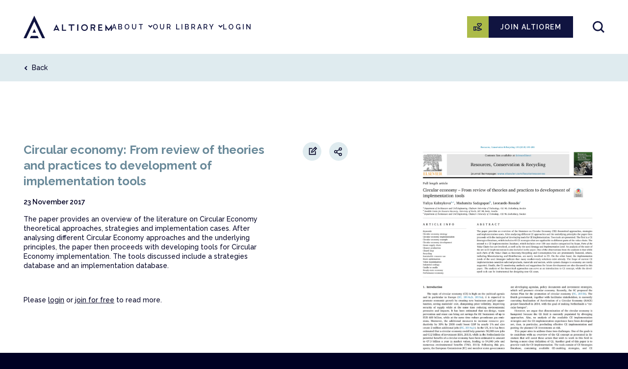

--- FILE ---
content_type: text/html; charset=UTF-8
request_url: https://altiorem.org/research/circular-economy-from-review-of-theories-and-practices-to-development-of-implementation-tools/
body_size: 13701
content:
<!DOCTYPE html>
<html class="alt-2024" lang="en-GB">
  <head>
    <meta charset="UTF-8">
    <meta http-equiv="X-UA-Compatible" content="IE=edge">

    <title>Circular economy: From review of theories and practices to development of implementation tools - Altiorem</title>

    <meta name="viewport" content="width=device-width, initial-scale=1">

    <link rel="preconnect" href="https://fonts.googleapis.com">
    <link rel="preconnect" href="https://fonts.gstatic.com" crossorigin>
    <link href="https://fonts.googleapis.com/css?family=Raleway:400,500,600,700&display=swap" rel="stylesheet">

    <meta name="apple-mobile-web-app-capable" content="yes">
    <meta name="mobile-web-app-capable" content="yes">
    <meta name="format-detection" content="telephone=no">
    <meta name="msapplication-tap-highlight" content="no">
    <meta name="theme-color" content="#101440">

    <link rel="apple-touch-icon" sizes="180x180" href="https://altiorem.org/wp-content/themes/altiorem/assets/favicons/apple-touch-icon.png">
    <link rel="icon" type="image/png" sizes="32x32" href="https://altiorem.org/wp-content/themes/altiorem/assets/favicons/favicon-32x32.png">
    <link rel="icon" type="image/png" sizes="16x16" href="https://altiorem.org/wp-content/themes/altiorem/assets/favicons/favicon-16x16.png">
    <link rel="manifest" href="https://altiorem.org/wp-content/themes/altiorem/assets/favicons/site.webmanifest">
    <link rel="mask-icon" href="https://altiorem.org/wp-content/themes/altiorem/assets/favicons/safari-pinned-tab.svg" color="#101440">

    <script src="https://www.google.com/recaptcha/api.js" async defer></script>

    <!-- <script async src="https://www.googletagmanager.com/gtag/js?id=UA-156082326-1"></script>
    <script>
    window.dataLayer = window.dataLayer || [];
    function gtag(){dataLayer.push(arguments);}
    gtag('js', new Date());
    gtag('config', 'UA-156082326-1');
    </script> -->

    <!-- Global site tag (gtag.js) - Google Analytics V4 -->
    <script async src="https://www.googletagmanager.com/gtag/js?id=G-5NBPDQL0TD"></script>
    <script>
    window.dataLayer = window.dataLayer || [];
    function gtag(){dataLayer.push(arguments);}
    gtag('js', new Date());
    gtag('config', 'G-5NBPDQL0TD');
    </script>

    <!-- Google Tag Manager -->
    <script>(function(w,d,s,l,i){w[l]=w[l]||[];w[l].push({'gtm.start':
    new Date().getTime(),event:'gtm.js'});var f=d.getElementsByTagName(s)[0],
    j=d.createElement(s),dl=l!='dataLayer'?'&l='+l:'';j.async=true;j.src=
    'https://www.googletagmanager.com/gtm.js?id='+i+dl;f.parentNode.insertBefore(j,f);
    })(window,document,'script','dataLayer','GTM-P8WV7RD');</script>
    <!-- End Google Tag Manager -->

    <link rel="stylesheet" href="https://altiorem.org/wp-content/themes/altiorem/assets/dist/bundle.css?v=1764541464">

    <meta name='robots' content='index, follow, max-image-preview:large, max-snippet:-1, max-video-preview:-1' />
	<style>img:is([sizes="auto" i], [sizes^="auto," i]) { contain-intrinsic-size: 3000px 1500px }</style>
	
	<!-- This site is optimized with the Yoast SEO plugin v26.1.1 - https://yoast.com/wordpress/plugins/seo/ -->
	<link rel="canonical" href="https://altiorem.org/research/circular-economy-from-review-of-theories-and-practices-to-development-of-implementation-tools/" />
	<meta property="og:locale" content="en_GB" />
	<meta property="og:type" content="article" />
	<meta property="og:title" content="Circular economy: From review of theories and practices to development of implementation tools - Altiorem" />
	<meta property="og:url" content="https://altiorem.org/research/circular-economy-from-review-of-theories-and-practices-to-development-of-implementation-tools/" />
	<meta property="og:site_name" content="Altiorem" />
	<meta property="article:modified_time" content="2025-04-05T10:07:21+00:00" />
	<meta property="og:image" content="https://altiorem.org/wp-content/uploads/2021/01/altiorem-share2.jpg" />
	<meta property="og:image:width" content="1200" />
	<meta property="og:image:height" content="627" />
	<meta property="og:image:type" content="image/jpeg" />
	<meta name="twitter:card" content="summary_large_image" />
	<script type="application/ld+json" class="yoast-schema-graph">{"@context":"https://schema.org","@graph":[{"@type":"WebPage","@id":"https://altiorem.org/research/circular-economy-from-review-of-theories-and-practices-to-development-of-implementation-tools/","url":"https://altiorem.org/research/circular-economy-from-review-of-theories-and-practices-to-development-of-implementation-tools/","name":"Circular economy: From review of theories and practices to development of implementation tools - Altiorem","isPartOf":{"@id":"https://altiorem.org/#website"},"datePublished":"2020-02-08T15:57:52+00:00","dateModified":"2025-04-05T10:07:21+00:00","breadcrumb":{"@id":"https://altiorem.org/research/circular-economy-from-review-of-theories-and-practices-to-development-of-implementation-tools/#breadcrumb"},"inLanguage":"en-GB","potentialAction":[{"@type":"ReadAction","target":["https://altiorem.org/research/circular-economy-from-review-of-theories-and-practices-to-development-of-implementation-tools/"]}]},{"@type":"BreadcrumbList","@id":"https://altiorem.org/research/circular-economy-from-review-of-theories-and-practices-to-development-of-implementation-tools/#breadcrumb","itemListElement":[{"@type":"ListItem","position":1,"name":"Home","item":"https://altiorem.org/"},{"@type":"ListItem","position":2,"name":"Circular economy: From review of theories and practices to development of implementation tools"}]},{"@type":"WebSite","@id":"https://altiorem.org/#website","url":"https://altiorem.org/","name":"Altiorem","description":"","potentialAction":[{"@type":"SearchAction","target":{"@type":"EntryPoint","urlTemplate":"https://altiorem.org/?s={search_term_string}"},"query-input":{"@type":"PropertyValueSpecification","valueRequired":true,"valueName":"search_term_string"}}],"inLanguage":"en-GB"}]}</script>
	<!-- / Yoast SEO plugin. -->


<style id='classic-theme-styles-inline-css' type='text/css'>
/*! This file is auto-generated */
.wp-block-button__link{color:#fff;background-color:#32373c;border-radius:9999px;box-shadow:none;text-decoration:none;padding:calc(.667em + 2px) calc(1.333em + 2px);font-size:1.125em}.wp-block-file__button{background:#32373c;color:#fff;text-decoration:none}
</style>
<link rel='stylesheet' id='ultimate_blocks-cgb-style-css-css' href='https://altiorem.org/wp-content/plugins/ultimate-blocks/dist/blocks.style.build.css?ver=3.4.0' type='text/css' media='all' />
<link rel='stylesheet' id='ub-extension-style-css-css' href='https://altiorem.org/wp-content/plugins/ultimate-blocks/src/extensions/style.css?ver=6.8.3' type='text/css' media='all' />
<link rel='stylesheet' id='woocommerce-layout-css' href='https://altiorem.org/wp-content/plugins/woocommerce/assets/css/woocommerce-layout.css?ver=10.2.3' type='text/css' media='all' />
<link rel='stylesheet' id='woocommerce-smallscreen-css' href='https://altiorem.org/wp-content/plugins/woocommerce/assets/css/woocommerce-smallscreen.css?ver=10.2.3' type='text/css' media='only screen and (max-width: 768px)' />
<link rel='stylesheet' id='woocommerce-general-css' href='https://altiorem.org/wp-content/plugins/woocommerce/assets/css/woocommerce.css?ver=10.2.3' type='text/css' media='all' />
<style id='woocommerce-inline-inline-css' type='text/css'>
.woocommerce form .form-row .required { visibility: visible; }
</style>
<link rel='stylesheet' id='brands-styles-css' href='https://altiorem.org/wp-content/plugins/woocommerce/assets/css/brands.css?ver=10.2.3' type='text/css' media='all' />
<script type="text/javascript" src="https://altiorem.org/wp-includes/js/jquery/jquery.min.js?ver=3.7.1" id="jquery-core-js"></script>
<script type="text/javascript" src="https://altiorem.org/wp-includes/js/jquery/jquery-migrate.min.js?ver=3.4.1" id="jquery-migrate-js"></script>
<script type="text/javascript" src="https://altiorem.org/wp-content/plugins/woocommerce/assets/js/jquery-blockui/jquery.blockUI.min.js?ver=2.7.0-wc.10.2.3" id="jquery-blockui-js" defer="defer" data-wp-strategy="defer"></script>
<script type="text/javascript" id="wc-add-to-cart-js-extra">
/* <![CDATA[ */
var wc_add_to_cart_params = {"ajax_url":"\/wp-admin\/admin-ajax.php","wc_ajax_url":"\/?wc-ajax=%%endpoint%%","i18n_view_cart":"View basket","cart_url":"https:\/\/altiorem.org\/cart\/","is_cart":"","cart_redirect_after_add":"no"};
/* ]]> */
</script>
<script type="text/javascript" src="https://altiorem.org/wp-content/plugins/woocommerce/assets/js/frontend/add-to-cart.min.js?ver=10.2.3" id="wc-add-to-cart-js" defer="defer" data-wp-strategy="defer"></script>
<script type="text/javascript" src="https://altiorem.org/wp-content/plugins/woocommerce/assets/js/js-cookie/js.cookie.min.js?ver=2.1.4-wc.10.2.3" id="js-cookie-js" defer="defer" data-wp-strategy="defer"></script>
<script type="text/javascript" id="woocommerce-js-extra">
/* <![CDATA[ */
var woocommerce_params = {"ajax_url":"\/wp-admin\/admin-ajax.php","wc_ajax_url":"\/?wc-ajax=%%endpoint%%","i18n_password_show":"Show password","i18n_password_hide":"Hide password"};
/* ]]> */
</script>
<script type="text/javascript" src="https://altiorem.org/wp-content/plugins/woocommerce/assets/js/frontend/woocommerce.min.js?ver=10.2.3" id="woocommerce-js" defer="defer" data-wp-strategy="defer"></script>
<script type="text/javascript" id="WCPAY_ASSETS-js-extra">
/* <![CDATA[ */
var wcpayAssets = {"url":"https:\/\/altiorem.org\/wp-content\/plugins\/woocommerce-payments\/dist\/"};
/* ]]> */
</script>
<link rel='shortlink' href='https://altiorem.org/?p=779' />
<link rel="alternate" title="oEmbed (JSON)" type="application/json+oembed" href="https://altiorem.org/wp-json/oembed/1.0/embed?url=https%3A%2F%2Faltiorem.org%2Fresearch%2Fcircular-economy-from-review-of-theories-and-practices-to-development-of-implementation-tools%2F" />
<link rel="alternate" title="oEmbed (XML)" type="text/xml+oembed" href="https://altiorem.org/wp-json/oembed/1.0/embed?url=https%3A%2F%2Faltiorem.org%2Fresearch%2Fcircular-economy-from-review-of-theories-and-practices-to-development-of-implementation-tools%2F&#038;format=xml" />
	<noscript><style>.woocommerce-product-gallery{ opacity: 1 !important; }</style></noscript>
	
    <script>
    (function (c, s, q, u, a, r, e) {
    c.hj=c.hj||function(){(c.hj.q=c.hj.q||[]).push(arguments)};
    c._hjSettings = { hjid: a };
    r = s.getElementsByTagName('head')[0];
    e = s.createElement('script');
    e.async = true;
    e.src = q + c._hjSettings.hjid + u;
    r.appendChild(e);
    })(window, document, 'https://static.hj.contentsquare.net/c/csq-', '.js', 6389775);
    </script>
  </head>
  <body class="wp-singular research-template-default single single-research postid-779 wp-theme-altiorem alt-2024 theme-altiorem woocommerce-no-js">
    <!-- Google Tag Manager (noscript) -->
    <noscript><iframe src="https://www.googletagmanager.com/ns.html?id=GTM-P8WV7RD"
    height="0" width="0" style="display:none;visibility:hidden"></iframe></noscript>
    <!-- End Google Tag Manager (noscript) -->

    <div id="viewport">
      <header id="masterhead" role="banner">
        <div class="outer outer-padded">
          <div class="flex flex-wrap xl:flex-nowrap items-center xl:gap-20 py-8">
            <a
              href="https://altiorem.org/"
              title="Altiorem"
              class="shrink-0 order-1 w-36 xl:w-auto"
              rel="home"
            >
              <svg xmlns="http://www.w3.org/2000/svg" width="180" height="46.411" viewBox="0 0 180 46.411"><path d="M110.612,12.14,94.476,46.41H88.735L110.611,0l21.9,46.41h-5.786Zm-3.669,23.037h7.337l-3.669-7.844Zm10.348,6.437H103.933l-2.346,4.8h18.028Zm38.5-23.738L162,31.147h-2.418l-.8-1.716H152.8l-.8,1.716h-2.419Zm1.962,9.364-1.962-4.194-1.962,4.194Zm17.833,1.716h-6.433V17.948h-2.19v13.2h8.624Zm4.816-8.819h4.932V31.147h2.19V20.138h4.932V17.949H180.4Zm17.657,11.009h2.333v-13.2h-2.333Zm14.893.215a6.816,6.816,0,0,1-6.814-6.814,6.814,6.814,0,1,1,11.632,4.818A6.593,6.593,0,0,1,212.952,31.361Zm-3.268-3.546a4.621,4.621,0,1,0,6.536-6.534,4.621,4.621,0,1,0-6.536,6.534Zm23.307-2.285-.213.11,2.23,5.507h-2.361L230.562,26h-3v5.147h-2.19v-13.2h5.741a4.032,4.032,0,0,1,4.026,4.026,3.992,3.992,0,0,1-2.145,3.556Zm-.045-3.556a1.826,1.826,0,0,0-1.837-1.836h-3.551V23.81h3.551a1.826,1.826,0,0,0,1.837-1.837Zm16.487,6.984h-6.29V25.57h5.434V23.381h-5.434V20.137H249V17.948h-8.052v13.2h8.48Zm12.693-1.422-6.592-9.429v13.04h2.192V25.053l4.409,6.325,4.41-6.325v6.094h2.19V18.08Z" transform="translate(-88.735)" fill="#101440"/></svg>
              <h1 class="site-title hidden">Altiorem</h1>
            </a>

            <div class="top-nav">
              <ul id="menu-top-nav-2024" class="menu"><li class=" menu-item menu-item-type-post_type menu-item-object-page menu-item-has-children"><a href="https://altiorem.org/about/">About</a>
<ul class="sub-menu">
<li class=" menu-item menu-item-type-post_type menu-item-object-page"><a href="https://altiorem.org/about/">About Altiorem</a></li>
<li class=" menu-item menu-item-type-post_type menu-item-object-page"><a href="https://altiorem.org/about/how-to-use-altiorem/">Using the Library</a></li>
<li class=" menu-item menu-item-type-post_type menu-item-object-page"><a href="https://altiorem.org/about/our-community/">Our Community</a></li>
<li class=" menu-item menu-item-type-post_type menu-item-object-page"><a href="https://altiorem.org/select-a-plan/">Select a plan</a></li>
<li class=" menu-item menu-item-type-post_type menu-item-object-page"><a href="https://altiorem.org/about/contact-us/">Contact Us</a></li>
</ul>
</li>
<li class=" menu-item menu-item-type-custom menu-item-object-custom menu-item-has-children"><a href="https://altiorem.org/?s=">Our Library</a>
<ul class="sub-menu">
<li class=" menu-item menu-item-type-custom menu-item-object-custom"><a href="https://altiorem.org/?s=">All resources</a></li>
<li class=" menu-item menu-item-type-taxonomy menu-item-object-resource_type"><a href="https://altiorem.org/resource_type/expert-guide/">Expert guides</a></li>
<li class=" menu-item menu-item-type-taxonomy menu-item-object-resource_type"><a href="https://altiorem.org/resource_type/case-study/">Case studies</a></li>
<li class=" menu-item menu-item-type-taxonomy menu-item-object-resource_type"><a href="https://altiorem.org/resource_type/article/">Articles</a></li>
<li class=" menu-item menu-item-type-custom menu-item-object-custom"><a href="https://altiorem.org/?s=&resource_type%5B%5D=toolbox">Toolboxes</a></li>
<li class=" menu-item menu-item-type-post_type menu-item-object-page"><a href="https://altiorem.org/cpd-and-learning-development/">CPD</a></li>
<li class=" menu-item menu-item-type-post_type menu-item-object-page"><a href="https://altiorem.org/events-webinars/">Webinars &#038; Events</a></li>
<li class=" menu-item menu-item-type-post_type menu-item-object-page"><a href="https://altiorem.org/organisations/">Organisations</a></li>
<li class=" menu-item menu-item-type-post_type menu-item-object-page"><a href="https://altiorem.org/suggest-resources/">Suggest Resources</a></li>
</ul>
</li>
<li class="nav-login menu-item menu-item-type-post_type menu-item-object-page"><a href="https://altiorem.org/login/">Login</a></li>
<li class="nav-account menu-item menu-item-type-post_type menu-item-object-page menu-item-has-children"><a href="https://altiorem.org/my-account/edit-account/">My account</a>
<ul class="sub-menu">
<li class="nav-account-subscription menu-item menu-item-type-post_type menu-item-object-page"><a href="https://altiorem.org/my-account/subscriptions/">My subscription</a></li>
<li class=" menu-item menu-item-type-post_type menu-item-object-page"><a href="https://altiorem.org/logout/">Logout</a></li>
</ul>
</li>
</ul>
              <div class="flex xl:hidden gap-3 justify-between mt-32">
                                  <a
                    href="https://www.paypal.com/donate/?hosted_button_id=JU8A63NPDDWUY"
                    target="_blank"
                    class="button button-accent-1 grow justify-center space-x-2"
                  >
                    <img src="https://altiorem.org/wp-content/themes/altiorem/assets/images/icon-donation.svg?v=1710369232" alt="">
                    <span>DONATE</span>
                  </a>
                
                                  <a href="https://altiorem.org/select-a-plan/" class="button button-accent-2 grow justify-center">JOIN ALTIOREM</a>
                              </div>

              <div class="flex xl:hidden font-semibold text-sm mt-10">&copy; 2026 Altiorem. All rights reserved</div>
            </div>

            <div class="ml-auto order-3 flex flex-grow items-center justify-end gap-5 xl:gap-2">
                              <div class="hidden xl:flex">
                  <a
                    href="https://www.paypal.com/donate/?hosted_button_id=JU8A63NPDDWUY"
                    target="_blank"
                    class="button button-accent-1 button-icon"
                  >
                    <img src="https://altiorem.org/wp-content/themes/altiorem/assets/images/icon-donation.svg?v=1710369232" alt="">
                  </a>
                </div>
              
              <div class="hidden xl:flex xl:mr-5">
                                  <a href="https://altiorem.org/select-a-plan/" class="button button-primary whitespace-nowrap mr-5">JOIN ALTIOREM</a>
                              </div>

                              <div data-block-part="search-nav">
  <form
    action="https://altiorem.org"
    method="GET"
    class="searchnav__form"
  >
    <input type="text" name="s" placeholder="Search library..." class="searchnav__form-input">
    <button type="submit" class="searchnav__form-submit">
      <span class="inline md:hidden">Go</span>
      <span class="hidden md:inline">Search</span>
    </button>
  </form>
  <button class="searchnav__button">
    <svg xmlns="http://www.w3.org/2000/svg" width="16.637" height="16.637" viewBox="0 0 16.637 16.637"><path d="M141.479,218.394a6.162,6.162,0,1,1-8.714,0A6.162,6.162,0,0,1,141.479,218.394Zm0,8.714,4.411,4.411" transform="translate(-129.959 -215.589)" fill="none" stroke="#101440" stroke-miterlimit="10" stroke-width="2"/></svg>
  </button>
</div>
              
              <div class="flex xl:hidden">
                <button class="button button-icon button-icon-burger" x-cta="nav">
                  <span class="m1"></span>
                  <span class="m2"></span>
                  <span class="m3"></span>
                  <span class="m4"></span>
                  <span class="m5"></span>
                </button>
              </div>
            </div>
          </div>
        </div>
      </header>
      <div id="mastercontent">
        <div id="main" class="site-main">

<div css-bg="teal" class="goback py-4">
  <div class="wrapper">
    <a class="btn" data-style="icontext" href="javascript:history.back();">
      <span class="ico"><img class="arrowback" src="https://altiorem.org/wp-content/themes/altiorem/assets/images/arrowmenu.svg" width="9"></span>
      <span class="lbl">Back</span>
    </a>
  </div>
</div>

<section css-bg="light">
  <div class="wrapper">
    <div class="flex">
      <div class="flex-auto md:pr-32">
        <div class="mb-8 md:mb-4">
                      <img src="https://altiorem.org/wp-content/uploads/2020/02/R779-Circular-economy-from-review-of-theories-and-practices-to-development-of-implementation-tools-scaled.png" alt="Circular economy: From review of theories and practices to development of implementation tools" class="md:hidden">
                  </div>

        <div class="flex flex-col md:flex-row">
          <div class="flex-1 md:pr-12">
            <h1 class="text-2xl font-bold" css-tx="teal">Circular economy: From review of theories and practices to development of implementation tools</h1>

            <div class="mt-2 md:mt-4 text-sm font-semibold" css-tx="dark">
              23 November 2017            </div>

            <div class="mt-2 md:mt-4 text-sm font-medium richcontent">
              <p>The paper provides an overview of the literature on Circular Economy theoretical approaches, strategies and implementation cases. After analysing different Circular Economy approaches and the underlying principles, the paper then proceeds with developing tools for Circular Economy implementation. The tools discussed include a strategies database and an implementation database. </p>
            </div>

                          <div class="mt-2 md:mt-4 text-sm font-medium richcontent">
                <p>&nbsp;</p>
                <p>Please <a href="https://altiorem.org/login/?ref=https%3A%2F%2Faltiorem.org%2Fresearch%2Fcircular-economy-from-review-of-theories-and-practices-to-development-of-implementation-tools%2F">login</a> or <a href="https://altiorem.org/register">join for free</a> to read more.</p>
              </div>
                      </div>
          <div class="mt-8 md:mt-0 flex-shrink-0">
            <div class="fbox editsharelike" data-cmp="editsharelike" data-id="779">
                <div class="fitem">
                                            <a href="https://altiorem.org/login/?ref=https://altiorem.org/research/circular-economy-from-review-of-theories-and-practices-to-development-of-implementation-tools?act=editform" class="btn" data-style="icon">
                            <img src="https://altiorem.org/wp-content/themes/altiorem/assets/images/circ-edit.svg" width="38">
                            </a>
                    </div>
                <div class="fitem">
            <button data-cmp="button.share" data-style="icon">
                <img src="https://altiorem.org/wp-content/themes/altiorem/assets/images/circ-share.svg" width="38">
            </button>
        </div>
        </div>          </div>
        </div>

              </div>
      <div class="flex-shrink-0 w-1/3 hidden md:block">
                  <img src="https://altiorem.org/wp-content/uploads/2020/02/R779-Circular-economy-from-review-of-theories-and-practices-to-development-of-implementation-tools-scaled.png" alt="Circular economy: From review of theories and practices to development of implementation tools">
              </div>
    </div>
  </div>
</section>

<section css-bg="teal" class=" hidden pointer-events-none">
  <div class="wrapper">
    <div class="flex flex-wrap">
      <div class="flex-1 md:pr-32">
        <h4 class="font-bold tracking-widest mb-4">OVERVIEW</h4>

        <div class="text-sm font-medium richcontent"><p>This paper provides a literature review consolidating aspects of theory and implementation regarding the concept of the Circular Economy (CE) and provides guidance for further reading on the different aspects of CE. The authors argue that the dissemination of the CE is hampered due to divergent approaches populating the field. Furthermore, a lack of analysis of the available CE implementation strategies and the CE implementation experience, is limiting the effectiveness of CE implementation. The consequence of which, is putting the proposed CE investments at risk. The paper seeks to address these two issues by clarifying the definition of CE and by providing tools for CE implementation.</p>
<p>From the literature review, the paper develops two comprehensive CE tools. The first, is a CE Strategies database that includes 45 strategies for different parts of the value chain. The second, is a CE Implementation database that describes over 100 case studies for the 45 strategies.</p>
<p>CE promotes economic growth by creating new businesses and job opportunities, saving materials cost, dampening price volatility, improving security of supply while at the same time reducing environmental pressures and impacts.</p>
<p>The literature review analyses the different understandings of the CE and finds four common threads: stock optimisation, eco-efficiency and eco-effectiveness, waste prevention through the strategy of 4Rs (Reduce, Reuse, Recycle and Recover) and finally, the concept of circularity.</p>
<p>The literature review draws on 118 documents that have &#8216;circular economy&#8217; as their primary topic. The reviewed literature is used to develop the CE Database. This section discusses case studies on China and European countries like Sweden and the Netherlands. China is applied as a case study as an example of an early adopter of CE through its 2002 national development strategy.</p>
<p>The constructed CE Strategies Database summarises the methods of CE implementation described in the literature. CE is a result of convolution of several sustainability concepts so, the strategies used are often borrowed from other sustainability fields. The Database is envisaged as a basis for designing CE implementation by actors on a system scale (NGOs, sector associations and policy makers) and by the actors managing a value chain or a part of a value chain.</p>
<p>The CE Implementation Database contains a mixture of cases from various actors, including academia, NGOs, consultancy and companies. These actors may have different agendas and standards. Therefore, when using the CE Strategies Database and the CE Implementation database as a search engine for finding appropriate strategies, it is recommended to pay attention to the agenda and standards of the entity which has developed each of the found cases.</p>
</div>

                  <h4 class="font-bold tracking-widest mb-4 mt-12">KEY INSIGHTS</h4>
          <div class="text-sm font-medium richcontent">
            <ol>
                              <li class="mt-4">The economic case for sustainable finance is made by offering CE as a solution to the unsustainable character of the majority of current value chain models through suggesting implementation strategies across product life-cycles such as, green procurement, bio-based materials, energy efficiency and recovery, among others. </li>
                              <li class="mt-4">The CE Strategies Database features 45 strategies that are suitable for application in different parts of the value chain. </li>
                              <li class="mt-4"> Japan is leading in international development when it comes to sustainable resource management by considering hidden flows and the global impact of Japan's consumption in nationwide policies.  </li>
                              <li class="mt-4">In developing countries like In China, the informal collection and recycling sector is substantial and is managed by a top-down CE policy, where the policy seeks to streamline the waste and secondary materials flow through the official channels only, including bans or restrictions on informal recycling. </li>
                              <li class="mt-4">On the other hand, in developed countries there are examples of the government initiatives to decentralise recycling, for example in Sweden, where they promote reuse and repair centres as well as offer tax breaks for the repair shops.</li>
                              <li class="mt-4">In the European context, a 2015 report by the Ellen MacArthur Foundation, Growth within: a circular economy vision for a competitive Europe, puts forward the ReSOLVE framework based on six business actions for businesses and countries wanting to move towards the circular economy: Regenerate, Share, Optimise, Loop, Virtualise, and Exchange.</li>
                              <li class="mt-4">In the UK, it is has been estimated that a circular economy could help generate 50,000 new jobs and €12 billion of investment.</li>
                              <li class="mt-4">In the Netherlands the potential benefits of a circular economy have been estimated to amount to €7.3 billion a year in market values, leading to 54,000 jobs and numerous environmental benefits. </li>
                              <li class="mt-4">There is no commonly agreed term or definition for CE which has limited the pool of reviewed literature to the keyword 'circular economy' in either the title, keywords or an abstract of the document, which means that relevant literature using a different term to CE have been excluded. </li>
                              <li class="mt-4">See Appendix A. Supplementary data for a comprehensive spreadsheet on the circular economy implementation database including over 100 implementation cases for 35 of the total 45 strategies described in the CE Strategies Database. </li>
                          </ol>
          </div>
              </div>
      <div class="md:flex-shrink-0 mt-12 md:mt-0 w-full md:w-1/3">
        <div class="-my-12 font-medium">
          <div class="my-12">
            <h4 class="font-bold tracking-widest mb-4">LINKS &amp; ATTACHMENTS</h4>

                          <div class="text-sm" css-tx="teal">23 November 2017</div>
            
                          <div class="text-sm" css-tx="teal">12 pages</div>
            
                          <ol class="text-sm mt-4">
                                                    <li>
                    <a class="inline-block font-medium" href="https://www.sciencedirect.com/science/article/pii/S0921344917303701" target="_blank">
  Go to source
  <img src="https://altiorem.org/wp-content/themes/altiorem/assets/images/arrowcta.svg" width="16" class="ml-2 inline">
</a>                  </li>
                              </ol>
            
                      </div>

                      <div class="my-12">
              <h4 class="font-bold tracking-widest">MENTORS &amp; CONTRIBUTORS</h4>

                              <div class="text-sm mt-4">
                  <a data-block-part="profile" class="flex" href="https://altiorem.org/profile/marianawheatley1/">
  <div class="pr-4" style="width: 80px;">
    <div class="aspect-1-1">
      <img src=" https://altiorem.org/wp-content/uploads/2023/03/Mariana-Wheatley-profile-picture.png" class="absolute left-0 top-0 w-full h-full object-cover">
    </div>
  </div>
  <div class="flex flex-col text-sm">
    <div class="font-bold">Mariana Wheatley</div>
    <div class="font-medium">Contributor</div>
    <img src="https://altiorem.org/wp-content/themes/altiorem/assets/images/arrowcta.svg" width="16" class="inline-block mt-2">
  </div>
</a>
                </div>
              
                              <div class="text-sm mt-4">
                  <a data-block-part="profile" class="flex" href="https://altiorem.org/profile/alexandrabrown/">
  <div class="pr-4" style="width: 80px;">
    <div class="aspect-1-1">
      <img src=" https://altiorem.org/wp-content/uploads/2021/09/Alexandra-Brown-3-e1632568074869.png" class="absolute left-0 top-0 w-full h-full object-cover">
    </div>
  </div>
  <div class="flex flex-col text-sm">
    <div class="font-bold">Alexandra Brown</div>
    <div class="font-medium">Mentor</div>
    <img src="https://altiorem.org/wp-content/themes/altiorem/assets/images/arrowcta.svg" width="16" class="inline-block mt-2">
  </div>
</a>
                </div>
                          </div>
                  </div>
      </div>
    </div>
  </div>
</section>

  <section css-bg="light" class=" hidden pointer-events-none">
    <div class="wrapper">
      <div class="-my-12">
                  <div class="my-12">
            <h4 class="font-bold tracking-widest mb-4 md:mb-8">RELATED CHARTS</h4>

            <div data-cmp="viewall">
              <div class="flex flex-wrap -m-4">
                                  <div class="flex-none w-full md:w-1/3 p-4 vall-item ">
                    <div data-cmp="popup.chart" data-id="897" class="cursor-pointer">
                        <script type="text/javascript">
window._CHARTDATA = window._CHARTDATA || {};
window._CHARTDATA[897] = {"ID":897,"permalink":"https:\/\/altiorem.org\/chart\/resource-flows-through-a-value-chain-in-a-circular-economy\/","title":"Resource flows through a value chain in a circular economy","underlying_source":"Kalmykova et al. (2017) Circular economy \u2013 From review of theories and practices to development of implementation tools","chart_link":"","chart_image":"https:\/\/altiorem.org\/wp-content\/uploads\/2020\/02\/R779-Resource-flows-through-a-value-chain-in-a-circular-economy.jpg","search_blurb":"The diagram contains a possible circular economy value chain, where the parts of the value chain are designated by the following categories: material sourcing, design, manufacturing, distribution and sales, consumption and use, collection and disposal, recycling and recovery, remanufacturing and circular inputs. ","chart_description":"<p>Circular Economy (CE) seeks to reduce, reuse and recycle materials through the processes of production, circulation and consumption. Areas of CE that are relevant to sustainable finance include its promotion of economic growth by creating new businesses and job opportunities, saving materials cost, dampening price volatility and improving the security of supply while at the same time reducing environmental pressures and impacts.<\/p>\n<p>The diagram contains a possible circular economy (CE) value chain, where the parts of the value chain are designated by numbers 1\u20139.<\/p>\n<p>The CE value chain is distinguished by a closed loop of material flow and is driven by renewable energy. There are several possibilities for materials to circulate in tight loops. One is a loop through Sharing inside node 5 (Consumption and Use). Other possibilities are through Re-manufacture, node 8 or through Circular Inputs, node 9. Circular Inputs are resource inputs or, in general, materials that last for longer than a single life-cycle and can easily be regenerated.<\/p>\n"};
</script>                        <div class="aspect-16-9">
                          <img src="https://altiorem.org/wp-content/uploads/2020/02/R779-Resource-flows-through-a-value-chain-in-a-circular-economy.jpg" alt="" class="absolute left-0 top-0 w-full h-full object-cover">
                        </div>
                        <div class="text-lg font-bold mt-4" css-tx="teal">Resource flows through a value chain in a circular economy</div>
                        <div class="text-sm font-medium mt-2">The diagram contains a possible circular economy value chain, where the parts of the value chain are designated by the following categories: material sourcing, design, manufacturing, distribution and sales, consumption and use, collection and disposal, recycling and recovery, remanufacturing and circular inputs. </div>
                        <img src="https://altiorem.org/wp-content/themes/altiorem/assets/images/arrowcta.svg" width="16" class="mt-2">
                      </div>
                  </div>
                                  <div class="flex-none w-full md:w-1/3 p-4 vall-item ">
                    <div data-cmp="popup.chart" data-id="899" class="cursor-pointer">
                        <script type="text/javascript">
window._CHARTDATA = window._CHARTDATA || {};
window._CHARTDATA[899] = {"ID":899,"permalink":"https:\/\/altiorem.org\/chart\/circular-economy-strategies-database\/","title":"Circular economy strategies database","underlying_source":"Kalmykova et al. (2017) Circular economy \u2013 From review of theories and practices to development of implementation tools","chart_link":"","chart_image":"https:\/\/altiorem.org\/wp-content\/uploads\/2020\/02\/R779-Circular-economy-strategies-database-1.png","search_blurb":"The Circular Economy (CE) Strategies Database contains the specific strategies applied across the CE value chain. The strategies are organised across each of the nine parts of the CE value chain, including materials sourcing, design, manufacturing, distribution and sales, consumption and use, collection and disposal, recycling and recovery, remanufacturing and circular inputs. ","chart_description":"<p>The constructed Circular Economy Strategies Database summarises the methods of CE implementation documented across government, non-government organisations (NGOs), business and academia.\u00a0 CE lacks a universal definition and method of implementation. For this reason, CE is a result of the convolution of several sustainability concepts so, the strategies used are often borrowed from other sustainability fields.<\/p>\n<p>The Database is envisaged as a basis for designing CE implementation by actors on a system scale (NGOs, sector associations and policy makers) and by the actors managing a value chain or a part of a value chain. For an illustration of the strategy implementation, over 100 implementation cases for 35 of the total 45 strategies described in the CE Strategies Database can be found in the CE Implementation Database,<a href=\"https:\/\/pdf.sciencedirectassets.com\/271808\/1-s2.0-S0921344918X00056\/1-s2.0-S0921344917303701\/main.pdf?X-Amz-Security-Token=IQoJb3JpZ2luX2VjEMb%2F%2F%2F%2F%2F%2F%2F%2F%2F%2FwEaCXVzLWVhc3QtMSJGMEQCIC%2BII4DIGk1Vsush9QUp2uOpTmbEaZXNQdMw1AFxIIsvAiA3HZC14SYxTvY357ZstPC%2BprUGTzKev6t7HDuT7zufdyrQAggeEAIaDDA1OTAwMzU0Njg2NSIMDAOVoYOgvwbjrPxtKq0CCiDCxXIpsC51gnR8eCnNUV5aBvZJM3JG983g2ql9tvPN%2FcaXTv3cVUATi6eRaEyA12DLDYVFFvNW0aDpp%2Ba0r0U6UoWxXaq8WCGUIy9wxdyd3S%2BRNIflEuJZIn5W1j%2FQ7ScJnnvRCrrcC6XFFRhmV%2F29m3Krv2c7%2FZr2DdD9MAKfLO3ct69MusmpkdJOifXiQKm2TVfaXgUNvdCspDHVlWq7g%2FOMbPadGCW8uy6tDo7S9sGlu%2FcTUw0DH95t6V3GK4l1d4dmccgsbnezcpWTjvn2o78qbj%2Fv1oF1ywnoQZ%2BXX%2BS2R3KQJw15Ceugbc8z1KPiYgK2ysH2lQkg7vw2sO2UwKKfaOSVToP%2F%2FVDyWuB2hZUUUEA3az16jswAg7Cor%2FmXMD8vCkF8iJ0QDTC03MrvBTrQAgOrztE0RlOiSdhF9uZCqMd6ENK36%2F0Ok%2FY3XoO6iCdgWxhVanA3%2FfgRgwTjvGqURZyExF5PUhd12PvXyGrARdcK%2FWjzGULWM0Dx874PsO52M%2BoMFyBjgh6DYr%2Fa4HTznQXKHATj9YfSf8exZ5ZHAiArDLYewVfBf4GEj%2Fy7En%2FRoSnbbMIGs8JKEnnpNeMrDvzWn8v4RulcV9HsqsSHHKmc7kWS%2F8LetV%2B5LGKLLY%2BmyxmH94KHKzdw9PSKi8buBjpKtEshdzbTYF3wl%2FEkG1usf%2FBMAREczZD4diojPM3uJiKRyQLZaxhV9HjqtuWK%2FZ7RrrncUTnui9uw45MgMEgVkbxOVVlRe6%2FcfA6dK8RJiH%2FgPTpuAm8DA5mwfzf6Jtzf5DtTCvhp4hkjitdwWZJdN7fg%2BypLJ5p18fenhXx7EdSKuMLoPJZNbzX1D0PCvA%3D%3D&amp;X-Amz-Algorithm=AWS4-HMAC-SHA256&amp;X-Amz-Date=20191212T223548Z&amp;X-Amz-SignedHeaders=host&amp;X-Amz-Expires=300&amp;X-Amz-Credential=ASIAQ3PHCVTY2SZTFH5U%2F20191212%2Fus-east-1%2Fs3%2Faws4_request&amp;X-Amz-Signature=34bd89e22ce13d566a4f972e18fa89eaff7f0afcf21e3b52714ed76095954e93&amp;hash=7789d65de567deee2b81944f384d8622cb47b2e3f2b732df32dd55eab4abb6ab&amp;host=68042c943591013ac2b2430a89b270f6af2c76d8dfd086a07176afe7c76c2c61&amp;pii=S0921344917303701&amp;tid=spdf-7333c9d1-d8b2-473b-8bc7-bcd6325d778e&amp;sid=81ae52f522097644b5887249bf9fe961bc3cgxrqa&amp;type=client\"> Appendix A<\/a>, in Kalmykova et al. (2017) Circular economy \u2013 From review of theories and practices to development of implementation tools.<\/p>\n"};
</script>                        <div class="aspect-16-9">
                          <img src="https://altiorem.org/wp-content/uploads/2020/02/R779-Circular-economy-strategies-database-1.png" alt="" class="absolute left-0 top-0 w-full h-full object-cover">
                        </div>
                        <div class="text-lg font-bold mt-4" css-tx="teal">Circular economy strategies database</div>
                        <div class="text-sm font-medium mt-2">The Circular Economy (CE) Strategies Database contains the specific strategies applied across the CE value chain. The strategies are organised across each of the nine parts of the CE value chain, including materials sourcing, design, manufacturing, distribution and sales, consumption and use, collection and disposal, recycling and recovery, remanufacturing and circular inputs. </div>
                        <img src="https://altiorem.org/wp-content/themes/altiorem/assets/images/arrowcta.svg" width="16" class="mt-2">
                      </div>
                  </div>
                              </div>

                          </div>
          </div>
        
              </div>
    </div>
  </section>


<section css-bg="tealdark" class=" hidden pointer-events-none">
  <div class="wrapper">
                              <div data-cmp="taxonomyaccordion">
          <h4 class="cat-title font-bold tracking-widest py-4 pr-16 cursor-pointer uppercase">
            ESG issues          </h4>

          
                      <ol class="cat-list space-y-4 mb-4">
                                                <li>
                    <a class="cat-group inline-block mb-2 uppercase tracking-widest text-sm" href="https://altiorem.org/tx3/environmental/">Environmental</a>
                    <ol class="flex flex-wrap -m-2">
                                              <li class="p-2">
                                                    <a class="btn inline-flex font-bold" data-style="taxonomy" href="https://altiorem.org/tx3/circular-economy/">Circular Economy</a>
                        </li>
                                          </ol>
                  </li>
                                          </ol>
                  </div>
                        <div data-cmp="taxonomyaccordion">
          <h4 class="cat-title font-bold tracking-widest py-4 pr-16 cursor-pointer uppercase">
            SDGs          </h4>

          
                      <ol class="cat-list space-y-4 mb-4">
              <li>
                <ol class="flex flex-wrap -m-2">
                                                          <li class="p-2">
                      <a class="btn inline-flex font-bold" data-style="taxonomy" href="https://altiorem.org/tx4/goal-09-industry-innovation-and-infrastructure/">GOAL 09: Industry, Innovation and Infrastructure</a>
                    </li>
                                                          <li class="p-2">
                      <a class="btn inline-flex font-bold" data-style="taxonomy" href="https://altiorem.org/tx4/goal-11-sustainable-cities-and-communities/">GOAL 11: Sustainable Cities and Communities</a>
                    </li>
                                                          <li class="p-2">
                      <a class="btn inline-flex font-bold" data-style="taxonomy" href="https://altiorem.org/tx4/goal-12-responsible-consumption-and-production/">GOAL 12: Responsible Consumption and Production</a>
                    </li>
                                  </ol>
              </li>
            </ol>
                  </div>
                        <div data-cmp="taxonomyaccordion">
          <h4 class="cat-title font-bold tracking-widest py-4 pr-16 cursor-pointer uppercase">
            SASB Sustainability Sector          </h4>

          
                      <ol class="cat-list space-y-4 mb-4">
                                                                              <li>
                    <a class="cat-group inline-block mb-2 uppercase tracking-widest text-sm" href="https://altiorem.org/tx5/consumer-goods/">Consumer Goods</a>
                    <ol class="flex flex-wrap -m-2">
                                              <li class="p-2">
                                                    <a class="btn inline-flex font-bold" data-style="taxonomy" href="https://altiorem.org/tx5/apparel-textiles/">Apparel &amp; Textiles</a>
                        </li>
                                          </ol>
                  </li>
                                                                <li>
                    <a class="cat-group inline-block mb-2 uppercase tracking-widest text-sm" href="https://altiorem.org/tx5/extractives-minerals-processing/">Extractives and Minerals Processing</a>
                    <ol class="flex flex-wrap -m-2">
                                              <li class="p-2">
                                                    <a class="btn inline-flex font-bold" data-style="taxonomy" href="https://altiorem.org/tx5/construction-materials/">Construction Materials</a>
                        </li>
                                          </ol>
                  </li>
                                                                <li>
                    <a class="cat-group inline-block mb-2 uppercase tracking-widest text-sm" href="https://altiorem.org/tx5/infrastructure/">Infrastructure</a>
                    <ol class="flex flex-wrap -m-2">
                                              <li class="p-2">
                                                    <a class="btn inline-flex font-bold" data-style="taxonomy" href="https://altiorem.org/tx5/waste-management/">Waste Management</a>
                        </li>
                                          </ol>
                  </li>
                                                                <li>
                    <a class="cat-group inline-block mb-2 uppercase tracking-widest text-sm" href="https://altiorem.org/tx5/resource-transformation/">Resource Transformation</a>
                    <ol class="flex flex-wrap -m-2">
                                              <li class="p-2">
                                                    <a class="btn inline-flex font-bold" data-style="taxonomy" href="https://altiorem.org/tx5/chemicals/">Chemicals</a>
                        </li>
                                              <li class="p-2">
                                                    <a class="btn inline-flex font-bold" data-style="taxonomy" href="https://altiorem.org/tx5/industrials/">Industrials</a>
                        </li>
                                          </ol>
                  </li>
                                          </ol>
                  </div>
                        <div data-cmp="taxonomyaccordion">
          <h4 class="cat-title font-bold tracking-widest py-4 pr-16 cursor-pointer uppercase">
            Finance relevance          </h4>

          
                      <ol class="cat-list space-y-4 mb-4">
              <li>
                <ol class="flex flex-wrap -m-2">
                                                          <li class="p-2">
                      <a class="btn inline-flex font-bold" data-style="taxonomy" href="https://altiorem.org/tx6/general-all-finance/">General / All finance professionals</a>
                    </li>
                                  </ol>
              </li>
            </ol>
                  </div>
                                  <div data-cmp="taxonomyaccordion">
          <h4 class="cat-title font-bold tracking-widest py-4 pr-16 cursor-pointer uppercase">
            Sustainable Finance Practices          </h4>

          
                      <ol class="cat-list space-y-4 mb-4">
              <li>
                <ol class="flex flex-wrap -m-2">
                                                          <li class="p-2">
                      <a class="btn inline-flex font-bold" data-style="taxonomy" href="https://altiorem.org/tx8/fixing-financial-and-economic-systems/">Fixing financial and economic systems</a>
                    </li>
                                  </ol>
              </li>
            </ol>
                  </div>
                        </div>
</section>

  <section css-bg="teal" class=" hidden pointer-events-none">
    <div class="wrapper">
      <div class="space-y-12 md:space-y-16">
                  <div>
            <h4 class="font-bold tracking-widest mb-4 md:mb-8">RELEVANT LOCATIONS</h4>
            <ol class="flex flex-wrap -m-2">
                              <li class="p-2">
                  <a class="btn inline-flex font-bold" data-style="tag" href="https://altiorem.org/location/global/">Global</a>
                </li>
                          </ol>
          </div>
                      </div>
    </div>
  </section>

<section css-bg="light" class=" hidden pointer-events-none">
  <div class="wrapper">
    <div class="text-sm font-medium">Date added to Altiorem: 9 February 2020</div>
  </div>
</section>

        </div>

        <footer id="masterfoot" role="contentinfo" class="section section-dark section-sm">
          <div class="outer outer-padded">
            <div class="grid grid-cols-5 gap-6 items-center">
              <div class="col-span-5 md:col-span-3 flex items-center space-x-5 md:space-x-10">
                <img src="https://altiorem.org/wp-content/themes/altiorem/assets/images/altiorem-monogram-teal.svg?v=1710387054" alt="" class="w-16 md:w-20 shrink-0">
                <h2 class="heading2 text-white">CHANGE FINANCE <br>FOR GOOD</h2>
              </div>
              <div class="col-span-5 md:col-span-2 flex md:justify-end">
                <div class="mt-8 md:mt-0 px-6 py-4 md:py-6 flex items-center gap-4 w-full" css-tx="primary" css-bg="accent-2">
                  <div class="font-semibold text-xl md:text-2xl md:max-w-xs grow">Gain access to our entire library</div>

                                                                            <a href="https://altiorem.org/select-a-plan/" class="button button-primary whitespace-nowrap">JOIN ALTIOREM</a>
                                  </div>
              </div>
              <div class="col-span-5">
                <div class="flex items-center space-x-3 mt-16 md:mt-32 mb-4">
                  <img src="https://altiorem.org/wp-content/themes/altiorem/assets/images/acnc.png?v=1702561403" alt="" class="w-14">
                  <div class="text-white text-sm font-semibold opacity-70">
                    <div>Altiorem is a registered Australian Charity</div>
                    <div>Australian Business Number: 66 631 479 377</div>
                  </div>
                </div>
              </div>
            </div>
            <div class="grid grid-cols-8 gap-6 items-center mt-8">
              <div class="col-span-6 md:col-span-4 order-2 md:order-1">
                <span class="font-semibold text-sm" css-tx="secondary">
                  &copy; 2026 Altiorem.
                  All rights reserved.
                </span>
                <span class="font-semibold text-sm block md:inline" css-tx="secondary">
                  Site and brand by <a href="https://canvasgroup.com.au" target="_blank">Canvas Group.</a>
                </span>
              </div>
              <div class="col-span-8 md:col-span-3 order-1 md:order-2 flex">
                <div class="flex items-center space-x-8 md:space-x-28">
                  <div class="bottom-nav">
                    <ul id="menu-footer-menu" class="menu"><li id="menu-item-15565" class="menu-item menu-item-type-post_type menu-item-object-page menu-item-15565"><a href="https://altiorem.org/about/contact-us/">Contact Us</a></li>
<li id="menu-item-7881" class="menu-item menu-item-type-custom menu-item-object-custom menu-item-7881"><a target="_blank" href="https://www.paypal.com/donate/?hosted_button_id=JU8A63NPDDWUY">Donate</a></li>
<li id="menu-item-941" class="menu-item menu-item-type-post_type menu-item-object-page menu-item-941"><a href="https://altiorem.org/terms-conditions/">Terms &#038; Conditions</a></li>
<li id="menu-item-945" class="menu-item menu-item-type-post_type menu-item-object-page menu-item-privacy-policy menu-item-945"><a rel="privacy-policy" href="https://altiorem.org/privacy-policy/">Privacy Policy</a></li>
</ul>                  </div>
                </div>
              </div>
              <div class="col-span-2 md:col-span-1 order-3 flex justify-end">
                <div class="social-nav shrink-0">
                  <a href="https://au.linkedin.com/company/altiorem1" target="_blank">
                    <img src="https://altiorem.org/wp-content/themes/altiorem/assets/images/icon-linkedin.svg?v=1702561402" alt="">
                  </a>
                </div>
              </div>
            </div>
          </div>
        </footer>
      </div>
    </div>

    <div data-cmp="editwidget" class="popup">
  <div class="popup-content">
    <div class="fbox container">
      <div class="fitem">
        <div class="inner">
          <div class="fbox head">
            <div class="fitem">
              <h3>Send your feedback</h3>
            </div>
            <div class="fitem">
              <button data-style="clear" class="close">CLOSE</button>
            </div>
          </div>
          <div class="fbox form">
            <form class="editform" enctype="multipart/form-data" onsubmit="return false;">
              <div class="field">
                <label for="">Page title</label>
                <input type="text" data-field="title" placeholder="Page title" value="Circular economy: From review of theories and practices to development of implementation tools" disabled>
              </div>
              <div class="field">
                <label for="">Page url</label>
                <input type="text" data-field="url" placeholder="Page url" value="https://altiorem.org/research/circular-economy-from-review-of-theories-and-practices-to-development-of-implementation-tools" disabled>
              </div>
              <div class="field">
                                <label for="editformname">Name</label>
                <input id="editformname" type="text" data-field="name" placeholder="E.g. John Appleseed" value="">
              </div>
              <div class="field">
                                <label for="editformemail">Email</label>
                <input id="editformemail" type="text" data-field="email" placeholder="E.g. john@company.com" value="">
              </div>
                              <div class="field">
                  <label for="editformtype">Feedback type</label>
                  <div>
                    <div class="dropdown">
                      <select id="editformtype" data-field="type">
                                                  <option value="General">General</option>
                                                  <option value="Suggest content">Suggest content</option>
                                                  <option value="Typo/error">Typo/error</option>
                                                  <option value="Bug">Bug</option>
                                              </select>
                    </div>
                  </div>
                </div>
                            <div class="field">
                <label for="editformmessage">Message</label>
                <textarea id="editformmessage" data-field="message" cols="30" rows="10" placeholder="Type your message here..."></textarea>
              </div>
              <div class="field">
                <label for="editformupload">Upload a file</label>
                <div>
                  <div class="uploadrule">File size must not exceed 3MB. Allowed types: png, jpg, jpeg, or gif.</div>
                  <input id="editformupload" type="file" data-field="attachment">
                </div>
              </div>
              <div class="field">
                <div class="errorlist"></div>
                <button type="submit">SEND</button><span class="message">Sent!</span>
              </div>
            </form>
          </div>
        </div>
      </div>
    </div>
  </div>
</div>
<div data-cmp="sharewidget">
  <div class="st-custom-button-container">
    <a href="https://twitter.com/intent/tweet?text=https://altiorem.org/research/circular-economy-from-review-of-theories-and-practices-to-development-of-implementation-tools" target="_blank" data-network="twitter" class="st-custom-button">
      <img src="https://altiorem.org/wp-content/themes/altiorem/assets/images/social-circ-twitter.svg" width="38">
    </a>
    <a href="https://www.facebook.com/sharer/sharer.php?u=https://altiorem.org/research/circular-economy-from-review-of-theories-and-practices-to-development-of-implementation-tools" target="_blank" data-network="facebook" class="st-custom-button">
      <img src="https://altiorem.org/wp-content/themes/altiorem/assets/images/social-circ-facebook.svg" width="38">
    </a>
    <a href="https://www.linkedin.com/shareArticle?mini=true&url=https://altiorem.org/research/circular-economy-from-review-of-theories-and-practices-to-development-of-implementation-tools" target="_blank" data-network="linkedin" class="st-custom-button">
      <img src="https://altiorem.org/wp-content/themes/altiorem/assets/images/social-circ-linkedin.svg" width="38">
    </a>
  </div>
</div>

    
    <script type="text/javascript">
    (() => {
    const APP = {};
    APP.templateUrl = 'https://altiorem.org/wp-content/themes/altiorem';
    APP.ajaxUrl = 'https://altiorem.org/wp-admin/admin-ajax.php';
    window.__APP = APP;
    })();
    </script>

    <script src="https://altiorem.org/wp-content/themes/altiorem/assets/dist/bundle.js?v=1764541464"></script>

    <script type="text/javascript">
    _linkedin_partner_id = "6973308";
    window._linkedin_data_partner_ids = window._linkedin_data_partner_ids || [];
    window._linkedin_data_partner_ids.push(_linkedin_partner_id);
    </script>
    <script type="text/javascript">
    (function(l) {
    if (!l){window.lintrk = function(a,b){window.lintrk.q.push([a,b])};
    window.lintrk.q=[]}
    var s = document.getElementsByTagName("script")[0];
    var b = document.createElement("script");
    b.type = "text/javascript";b.async = true;
    b.src = 'https://snap.licdn.com/li.lms-analytics/insight.min.js';
    s.parentNode.insertBefore(b, s);})(window.lintrk);
    </script>
    <noscript>
    <img height="1" width="1" style="display:none;" alt="" src=https://px.ads.linkedin.com/collect/?pid=6973308&fmt=gif />
    </noscript>

    <script type="speculationrules">
{"prefetch":[{"source":"document","where":{"and":[{"href_matches":"\/*"},{"not":{"href_matches":["\/wp-*.php","\/wp-admin\/*","\/wp-content\/uploads\/*","\/wp-content\/*","\/wp-content\/plugins\/*","\/wp-content\/themes\/altiorem\/*","\/*\\?(.+)"]}},{"not":{"selector_matches":"a[rel~=\"nofollow\"]"}},{"not":{"selector_matches":".no-prefetch, .no-prefetch a"}}]},"eagerness":"conservative"}]}
</script>
<script id="mcjs">!function(c,h,i,m,p){m=c.createElement(h),p=c.getElementsByTagName(h)[0],m.async=1,m.src=i,p.parentNode.insertBefore(m,p)}(document,"script","https://chimpstatic.com/mcjs-connected/js/users/b88c7c5c7fb1cc338b644d491/b440daf51c21b80b2ff7c3e1b.js");</script>	<script type='text/javascript'>
		(function () {
			var c = document.body.className;
			c = c.replace(/woocommerce-no-js/, 'woocommerce-js');
			document.body.className = c;
		})();
	</script>
	<link rel='stylesheet' id='wc-blocks-style-css' href='https://altiorem.org/wp-content/plugins/woocommerce/assets/client/blocks/wc-blocks.css?ver=wc-10.2.3' type='text/css' media='all' />
<script type="text/javascript" id="mailchimp-woocommerce-js-extra">
/* <![CDATA[ */
var mailchimp_public_data = {"site_url":"https:\/\/altiorem.org","ajax_url":"https:\/\/altiorem.org\/wp-admin\/admin-ajax.php","disable_carts":"","subscribers_only":"","language":"en","allowed_to_set_cookies":"1"};
/* ]]> */
</script>
<script type="text/javascript" src="https://altiorem.org/wp-content/plugins/mailchimp-for-woocommerce/public/js/mailchimp-woocommerce-public.min.js?ver=5.5.1.07" id="mailchimp-woocommerce-js"></script>
<script type="text/javascript" src="https://altiorem.org/wp-content/plugins/woocommerce/assets/js/sourcebuster/sourcebuster.min.js?ver=10.2.3" id="sourcebuster-js-js"></script>
<script type="text/javascript" id="wc-order-attribution-js-extra">
/* <![CDATA[ */
var wc_order_attribution = {"params":{"lifetime":1.0e-5,"session":30,"base64":false,"ajaxurl":"https:\/\/altiorem.org\/wp-admin\/admin-ajax.php","prefix":"wc_order_attribution_","allowTracking":true},"fields":{"source_type":"current.typ","referrer":"current_add.rf","utm_campaign":"current.cmp","utm_source":"current.src","utm_medium":"current.mdm","utm_content":"current.cnt","utm_id":"current.id","utm_term":"current.trm","utm_source_platform":"current.plt","utm_creative_format":"current.fmt","utm_marketing_tactic":"current.tct","session_entry":"current_add.ep","session_start_time":"current_add.fd","session_pages":"session.pgs","session_count":"udata.vst","user_agent":"udata.uag"}};
/* ]]> */
</script>
<script type="text/javascript" src="https://altiorem.org/wp-content/plugins/woocommerce/assets/js/frontend/order-attribution.min.js?ver=10.2.3" id="wc-order-attribution-js"></script>
  </body>
</html>


--- FILE ---
content_type: image/svg+xml
request_url: https://altiorem.org/wp-content/themes/altiorem/assets/images/social-circ-facebook.svg
body_size: -129
content:
<svg id="Layer_1" data-name="Layer 1" xmlns="http://www.w3.org/2000/svg" viewBox="0 0 38 38"><defs><style>.cls-1{fill:#dfebef;}.cls-2{fill:#000023;}</style></defs><title>BER005_Profile Socials</title><circle id="Ellipse_107" data-name="Ellipse 107" class="cls-1" cx="19" cy="19" r="19"/><path id="Path_365" data-name="Path 365" class="cls-2" d="M22.628,19.24H20.236v7.7H16.687v-7.7H15V16.225h1.687V14.274a3.326,3.326,0,0,1,3.579-3.58l2.628.011v2.929H20.987a.722.722,0,0,0-.759.683.648.648,0,0,0,.006.139V16.23h2.7Z"/></svg>

--- FILE ---
content_type: image/svg+xml
request_url: https://altiorem.org/wp-content/themes/altiorem/assets/images/circ-edit.svg
body_size: -125
content:
<svg xmlns="http://www.w3.org/2000/svg" width="38" height="38" viewBox="0 0 38 38"><g transform="translate(-662 -280)"><circle cx="19" cy="19" r="19" transform="translate(662 280)" fill="#dfebef"/><g transform="translate(675.003 289.646)"><g transform="translate(0 0)"><path d="M21.688,28.413H20.532v5.8H9.356V23.056h5.087V21.9H8.2V35.368H21.688Z" transform="translate(-8.2 -19.26)" fill="#000023" stroke="#000023" stroke-width="0.5"/><path d="M30.918,15.715,29.8,20.165l4.451-1.118,7.5-7.515L38.394,8.2Zm2.736,2.293-2.274.578.578-2.274,4.605-4.624,1.7,1.7Zm6.455-6.474-1.021,1.021-1.715-1.7,1.021-1.021Z" transform="translate(-25.638 -8.2)" fill="#000023" stroke="#000023" stroke-width="0.5"/></g></g></g></svg>

--- FILE ---
content_type: image/svg+xml
request_url: https://altiorem.org/wp-content/themes/altiorem/assets/images/arrowcta.svg
body_size: -225
content:
<svg xmlns="http://www.w3.org/2000/svg" width="18.783" height="9.06" viewBox="0 0 18.783 9.06"><g transform="translate(-208.637 -1153.513)"><line x2="17" transform="translate(208.637 1158.028)" fill="none" stroke="#698999" stroke-width="1.5"/><path d="M723.062,1551.2l4,4-4,4" transform="translate(-500.703 -397.152)" fill="none" stroke="#698999" stroke-width="1.5"/></g></svg>